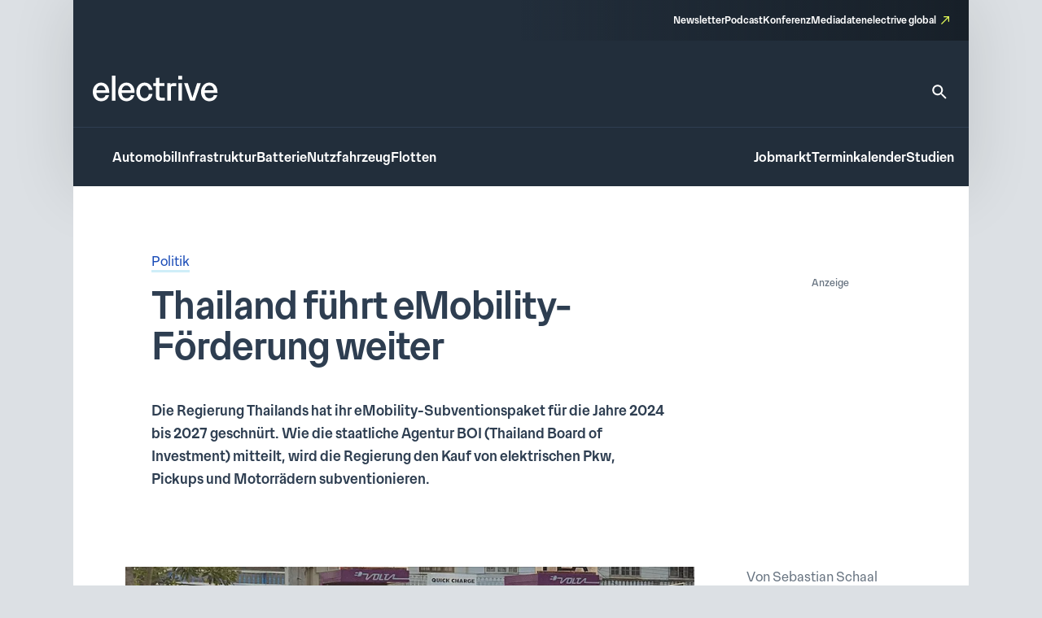

--- FILE ---
content_type: text/css
request_url: https://www.electrive.net/wp-content/litespeed/css/e0751a6e8541c892435426ce93f260e5.css?ver=260e5
body_size: 805
content:
.module-richtext a,.posts__single__content .content a,.pages__content .content a,.wp-block-freeform a{color:var(--theme-color-text-accent-default);background-color:#fff0;text-decoration:none;box-shadow:0 3rem 0rem 0rem var(--theme-color-action-secondary02-default);-webkit-transition:var(--theme-transition);transition:var(--theme-transition)}.module-richtext a:hover,.posts__single__content .content a:hover,.pages__content .content a:hover,.wp-block-freeform a:hover{text-decoration:none;box-shadow:0 3rem 0rem 0rem var(--theme-color-action-primary-hover)}.module-richtext p,.posts__single__content .content p,.pages__content .content p,.wp-block-freeform p{color:var(--theme-color-text-on-light);font-family:var(--theme-font-family);font-weight:300;font-size:17rem;line-height:1.65;margin-bottom:24rem;width:var(--theme-layout-content-width-narrow);max-width:100%}.module-richtext p::selection,.posts__single__content .content p::selection,.pages__content .content p::selection,.wp-block-freeform p::selection{background-color:var(--theme-color-action-accent-hover)}@media screen and (max-width:799px){.module-richtext p,.posts__single__content .content p,.pages__content .content p,.wp-block-freeform p{font-family:var(--theme-font-family);font-weight:300;font-size:16rem;line-height:1.65}.module-richtext p::selection,.posts__single__content .content p::selection,.pages__content .content p::selection,.wp-block-freeform p::selection{background-color:var(--theme-color-action-accent-hover)}}.module-richtext p a,.posts__single__content .content p a,.pages__content .content p a,.wp-block-freeform p a{color:var(--theme-color-text-accent-default);background-color:#fff0;text-decoration:none;box-shadow:0 3rem 0rem 0rem var(--theme-color-action-secondary02-default);-webkit-transition:var(--theme-transition);transition:var(--theme-transition)}.module-richtext p a:hover,.posts__single__content .content p a:hover,.pages__content .content p a:hover,.wp-block-freeform p a:hover{text-decoration:none;box-shadow:0 3rem 0rem 0rem var(--theme-color-action-primary-hover)}.module-richtext p b,.module-richtext p strong,.posts__single__content .content p b,.posts__single__content .content p strong,.pages__content .content p b,.pages__content .content p strong,.wp-block-freeform p b,.wp-block-freeform p strong{font-family:var(--theme-font-family);font-weight:500;font-size:17rem;line-height:1.65}.module-richtext p b::selection,.module-richtext p strong::selection,.posts__single__content .content p b::selection,.posts__single__content .content p strong::selection,.pages__content .content p b::selection,.pages__content .content p strong::selection,.wp-block-freeform p b::selection,.wp-block-freeform p strong::selection{background-color:var(--theme-color-action-accent-hover)}.module-richtext p iframe,.posts__single__content .content p iframe,.pages__content .content p iframe,.wp-block-freeform p iframe{width:100%;aspect-ratio:1.7777777778;height:unset}.module-richtext .wp-block-list a,.posts__single__content .content .wp-block-list a,.pages__content .content .wp-block-list a,.wp-block-freeform .wp-block-list a{color:var(--theme-color-text-accent-default);background-color:#fff0;text-decoration:none;box-shadow:0 3rem 0rem 0rem var(--theme-color-action-secondary02-default);-webkit-transition:var(--theme-transition);transition:var(--theme-transition)}.module-richtext .wp-block-list a:hover,.posts__single__content .content .wp-block-list a:hover,.pages__content .content .wp-block-list a:hover,.wp-block-freeform .wp-block-list a:hover{text-decoration:none;box-shadow:0 3rem 0rem 0rem var(--theme-color-action-primary-hover)}.module-richtext h1,.posts__single__content .content h1,.pages__content .content h1,.wp-block-freeform h1{font-family:var(--theme-font-family);font-weight:500;font-size:46rem;line-height:1.1;letter-spacing:-.015em;color:var(--theme-color-text-on-light);margin-bottom:40rem;width:var(--theme-layout-content-width-narrow);max-width:100%}.module-richtext h1::selection,.posts__single__content .content h1::selection,.pages__content .content h1::selection,.wp-block-freeform h1::selection{background-color:var(--theme-color-action-accent-hover)}@media screen and (max-width:799px){.module-richtext h1,.posts__single__content .content h1,.pages__content .content h1,.wp-block-freeform h1{font-family:var(--theme-font-family);font-weight:500;font-size:40rem;line-height:1.15;letter-spacing:-.025em}.module-richtext h1::selection,.posts__single__content .content h1::selection,.pages__content .content h1::selection,.wp-block-freeform h1::selection{background-color:var(--theme-color-action-accent-hover)}}.module-richtext h1 a,.posts__single__content .content h1 a,.pages__content .content h1 a,.wp-block-freeform h1 a{color:var(--theme-color-text-accent-default);background-color:#fff0;text-decoration:none;box-shadow:0 3rem 0rem 0rem var(--theme-color-action-secondary02-default);-webkit-transition:var(--theme-transition);transition:var(--theme-transition)}.module-richtext h1 a:hover,.posts__single__content .content h1 a:hover,.pages__content .content h1 a:hover,.wp-block-freeform h1 a:hover{text-decoration:none;box-shadow:0 3rem 0rem 0rem var(--theme-color-action-primary-hover)}.module-richtext h2,.module-richtext h3,.module-richtext h4,.module-richtext h5,.module-richtext h6,.posts__single__content .content h2,.posts__single__content .content h3,.posts__single__content .content h4,.posts__single__content .content h5,.posts__single__content .content h6,.pages__content .content h2,.pages__content .content h3,.pages__content .content h4,.pages__content .content h5,.pages__content .content h6,.wp-block-freeform h2,.wp-block-freeform h3,.wp-block-freeform h4,.wp-block-freeform h5,.wp-block-freeform h6{font-family:var(--theme-font-family);font-weight:500;font-size:24rem;line-height:1.3;color:var(--theme-color-text-on-light);margin-bottom:24rem;width:var(--theme-layout-content-width-narrow);max-width:100%}.module-richtext h2::selection,.module-richtext h3::selection,.module-richtext h4::selection,.module-richtext h5::selection,.module-richtext h6::selection,.posts__single__content .content h2::selection,.posts__single__content .content h3::selection,.posts__single__content .content h4::selection,.posts__single__content .content h5::selection,.posts__single__content .content h6::selection,.pages__content .content h2::selection,.pages__content .content h3::selection,.pages__content .content h4::selection,.pages__content .content h5::selection,.pages__content .content h6::selection,.wp-block-freeform h2::selection,.wp-block-freeform h3::selection,.wp-block-freeform h4::selection,.wp-block-freeform h5::selection,.wp-block-freeform h6::selection{background-color:var(--theme-color-action-accent-hover)}.module-richtext h2 a,.module-richtext h3 a,.module-richtext h4 a,.module-richtext h5 a,.module-richtext h6 a,.posts__single__content .content h2 a,.posts__single__content .content h3 a,.posts__single__content .content h4 a,.posts__single__content .content h5 a,.posts__single__content .content h6 a,.pages__content .content h2 a,.pages__content .content h3 a,.pages__content .content h4 a,.pages__content .content h5 a,.pages__content .content h6 a,.wp-block-freeform h2 a,.wp-block-freeform h3 a,.wp-block-freeform h4 a,.wp-block-freeform h5 a,.wp-block-freeform h6 a{color:var(--theme-color-text-accent-default);background-color:#fff0;text-decoration:none;box-shadow:0 3rem 0rem 0rem var(--theme-color-action-secondary02-default);-webkit-transition:var(--theme-transition);transition:var(--theme-transition)}.module-richtext h2 a:hover,.module-richtext h3 a:hover,.module-richtext h4 a:hover,.module-richtext h5 a:hover,.module-richtext h6 a:hover,.posts__single__content .content h2 a:hover,.posts__single__content .content h3 a:hover,.posts__single__content .content h4 a:hover,.posts__single__content .content h5 a:hover,.posts__single__content .content h6 a:hover,.pages__content .content h2 a:hover,.pages__content .content h3 a:hover,.pages__content .content h4 a:hover,.pages__content .content h5 a:hover,.pages__content .content h6 a:hover,.wp-block-freeform h2 a:hover,.wp-block-freeform h3 a:hover,.wp-block-freeform h4 a:hover,.wp-block-freeform h5 a:hover,.wp-block-freeform h6 a:hover{text-decoration:none;box-shadow:0 3rem 0rem 0rem var(--theme-color-action-primary-hover)}.module-richtext h2:not(:first-child),.module-richtext h3:not(:first-child),.module-richtext h4:not(:first-child),.module-richtext h5:not(:first-child),.module-richtext h6:not(:first-child),.posts__single__content .content h2:not(:first-child),.posts__single__content .content h3:not(:first-child),.posts__single__content .content h4:not(:first-child),.posts__single__content .content h5:not(:first-child),.posts__single__content .content h6:not(:first-child),.pages__content .content h2:not(:first-child),.pages__content .content h3:not(:first-child),.pages__content .content h4:not(:first-child),.pages__content .content h5:not(:first-child),.pages__content .content h6:not(:first-child),.wp-block-freeform h2:not(:first-child),.wp-block-freeform h3:not(:first-child),.wp-block-freeform h4:not(:first-child),.wp-block-freeform h5:not(:first-child),.wp-block-freeform h6:not(:first-child){margin-top:32rem}.module-richtext ul,.posts__single__content .content ul,.pages__content .content ul,.wp-block-freeform ul{font-family:var(--theme-font-family);font-weight:300;font-size:17rem;line-height:1.65;list-style:disc;list-style-position:outside;padding-left:var(--theme-space);margin-bottom:var(--theme-space);color:var(--theme-color-text-on-light);width:var(--theme-layout-content-width-narrow);max-width:100%}.module-richtext ul::selection,.posts__single__content .content ul::selection,.pages__content .content ul::selection,.wp-block-freeform ul::selection{background-color:var(--theme-color-action-accent-hover)}.module-richtext ul a,.posts__single__content .content ul a,.pages__content .content ul a,.wp-block-freeform ul a{color:var(--theme-color-text-accent-default);background-color:#fff0;text-decoration:none;box-shadow:0 3rem 0rem 0rem var(--theme-color-action-secondary02-default);-webkit-transition:var(--theme-transition);transition:var(--theme-transition)}.module-richtext ul a:hover,.posts__single__content .content ul a:hover,.pages__content .content ul a:hover,.wp-block-freeform ul a:hover{text-decoration:none;box-shadow:0 3rem 0rem 0rem var(--theme-color-action-primary-hover)}.module-richtext ul strong,.module-richtext ul b,.posts__single__content .content ul strong,.posts__single__content .content ul b,.pages__content .content ul strong,.pages__content .content ul b,.wp-block-freeform ul strong,.wp-block-freeform ul b{font-family:var(--theme-font-family);font-weight:500;font-size:17rem;line-height:1.65}.module-richtext ul strong::selection,.module-richtext ul b::selection,.posts__single__content .content ul strong::selection,.posts__single__content .content ul b::selection,.pages__content .content ul strong::selection,.pages__content .content ul b::selection,.wp-block-freeform ul strong::selection,.wp-block-freeform ul b::selection{background-color:var(--theme-color-action-accent-hover)}.module-richtext ol,.posts__single__content .content ol,.pages__content .content ol,.wp-block-freeform ol{font-family:var(--theme-font-family);font-weight:300;font-size:17rem;line-height:1.65;list-style:decimal;list-style-position:outside;padding-left:var(--theme-space);margin-bottom:var(--theme-space);color:var(--theme-color-text-on-light);width:var(--theme-layout-content-width-narrow);max-width:100%}.module-richtext ol::selection,.posts__single__content .content ol::selection,.pages__content .content ol::selection,.wp-block-freeform ol::selection{background-color:var(--theme-color-action-accent-hover)}.module-richtext ol a,.posts__single__content .content ol a,.pages__content .content ol a,.wp-block-freeform ol a{color:var(--theme-color-text-accent-default);background-color:#fff0;text-decoration:none;box-shadow:0 3rem 0rem 0rem var(--theme-color-action-secondary02-default);-webkit-transition:var(--theme-transition);transition:var(--theme-transition)}.module-richtext ol a:hover,.posts__single__content .content ol a:hover,.pages__content .content ol a:hover,.wp-block-freeform ol a:hover{text-decoration:none;box-shadow:0 3rem 0rem 0rem var(--theme-color-action-primary-hover)}.module-richtext ol strong,.module-richtext ol b,.posts__single__content .content ol strong,.posts__single__content .content ol b,.pages__content .content ol strong,.pages__content .content ol b,.wp-block-freeform ol strong,.wp-block-freeform ol b{font-family:var(--theme-font-family);font-weight:500;font-size:17rem;line-height:1.65}.module-richtext ol strong::selection,.module-richtext ol b::selection,.posts__single__content .content ol strong::selection,.posts__single__content .content ol b::selection,.pages__content .content ol strong::selection,.pages__content .content ol b::selection,.wp-block-freeform ol strong::selection,.wp-block-freeform ol b::selection{background-color:var(--theme-color-action-accent-hover)}.module-richtext img,.posts__single__content .content img,.pages__content .content img,.wp-block-freeform img{height:auto}.module-richtext strong,.module-richtext b,.posts__single__content .content strong,.posts__single__content .content b,.pages__content .content strong,.pages__content .content b,.wp-block-freeform strong,.wp-block-freeform b{font-family:var(--theme-font-family);font-weight:500;font-size:17rem;line-height:1.65}.module-richtext strong::selection,.module-richtext b::selection,.posts__single__content .content strong::selection,.posts__single__content .content b::selection,.pages__content .content strong::selection,.pages__content .content b::selection,.wp-block-freeform strong::selection,.wp-block-freeform b::selection{background-color:var(--theme-color-action-accent-hover)}

--- FILE ---
content_type: text/css
request_url: https://www.electrive.net/wp-content/litespeed/css/6e45727714a0da00f4e2acc1ccb62bec.css?ver=62bec
body_size: 137
content:
[class*=studies__] .has-icon{position:relative;padding-left:20rem}[class*=studies__] .has-icon:before{content:"";position:absolute;display:block;aspect-ratio:1;height:16rem;background-size:contain;background-repeat:no-repeat;top:2rem;left:0}@media screen and (max-width:799px){[class*=studies__] .has-icon:before{max-height:17rem;top:0}}[class*=studies__] .is-icon-study:before{background-image:url("data:image/svg+xml,%3Csvg width=\'16\' height=\'17\' viewBox=\'0 0 16 17\' fill=\'none\' xmlns=\'http://www.w3.org/2000/svg\'%3E%3Cpath d=\'M5.33317 11.1654H10.6665V12.4987H5.33317V11.1654ZM5.33317 8.4987H10.6665V9.83203H5.33317V8.4987ZM9.33317 1.83203H3.99984C3.2665 1.83203 2.6665 2.43203 2.6665 3.16536V13.832C2.6665 14.5654 3.25984 15.1654 3.99317 15.1654H11.9998C12.7332 15.1654 13.3332 14.5654 13.3332 13.832V5.83203L9.33317 1.83203ZM11.9998 13.832H3.99984V3.16536H8.6665V6.4987H11.9998V13.832Z\' fill=\'%23677380\'/%3E%3C/svg%3E%0A")}.studies__latest{margin-top:48rem}@media screen and (max-width:799px){.studies__latest .listing{display:-ms-grid;display:grid;grid-template-columns:repeat(2,minmax(0,1fr));gap:16rem}}@media screen and (min-width:800px){.studies__latest .listing{display:-ms-grid;display:grid;grid-template-columns:repeat(3,minmax(0,1fr));gap:24rem}}.studies__latest .footer{margin-top:48rem;text-align:right}

--- FILE ---
content_type: text/css
request_url: https://www.electrive.net/wp-content/litespeed/css/6eb7c2070d85a99c401449f743a7ecb5.css?ver=7ecb5
body_size: 947
content:
.posts__teaser-box.is-size-xl{display:block;width:100%}@media screen and (max-width:799px){.posts__teaser-box.is-size-xl{padding:20rem}}@media screen and (min-width:800px){.posts__teaser-box.is-size-xl{padding:24rem}}@media screen and (min-width:800px){.posts__teaser-box.is-size-xl{-webkit-transition:var(--theme-transition);transition:var(--theme-transition)}}@media screen and (min-width:800px) and (hover:hover){.posts__teaser-box.is-size-xl:hover{background-color:var(--theme-color-action-accent-hover)}}.posts__teaser-box.is-size-xl .image{max-width:680rem}.posts__teaser-box.is-size-xl .image figure{aspect-ratio:1.7777777778}.posts__teaser-box.is-size-xl .image figure img{object-fit:cover;width:100%;height:100%}@media screen and (max-width:799px){.posts__teaser-box.is-size-xl .content .meta{font-family:var(--theme-font-family);font-weight:300;font-size:12rem;line-height:1.3;color:var(--theme-color-icon-subdued);margin-top:16rem}.posts__teaser-box.is-size-xl .content .meta::selection{background-color:var(--theme-color-action-accent-hover)}.posts__teaser-box.is-size-xl .content .title{font-family:var(--theme-font-family);font-weight:500;font-size:24rem;line-height:1.3;color:var(--theme-color-text-on-light);margin-top:8rem}.posts__teaser-box.is-size-xl .content .title::selection{background-color:var(--theme-color-action-accent-hover)}.posts__teaser-box.is-size-xl .content .title a{color:var(--theme-color-text-on-light)}.posts__teaser-box.is-size-xl .content .date{font-family:var(--theme-font-family);font-weight:300;font-size:12rem;line-height:1.3;color:var(--theme-color-icon-subdued);margin-top:16rem}.posts__teaser-box.is-size-xl .content .date::selection{background-color:var(--theme-color-action-accent-hover)}}@media screen and (min-width:800px){.posts__teaser-box.is-size-xl .content{max-width:680rem}.posts__teaser-box.is-size-xl .content .meta{font-family:var(--theme-font-family);font-weight:300;font-size:15rem;line-height:1.55;color:var(--theme-color-icon-subdued);margin-top:24rem;max-width:821rem}.posts__teaser-box.is-size-xl .content .meta::selection{background-color:var(--theme-color-action-accent-hover)}.posts__teaser-box.is-size-xl .content .title{font-family:var(--theme-font-family);font-weight:500;font-size:40rem;line-height:1.15;letter-spacing:-.025em;color:var(--theme-color-text-on-light);margin-top:8rem;max-width:821rem}.posts__teaser-box.is-size-xl .content .title::selection{background-color:var(--theme-color-action-accent-hover)}.posts__teaser-box.is-size-xl .content .title a{color:var(--theme-color-text-on-light)}.posts__teaser-box.is-size-xl .content .date{display:none}}.posts__teaser-box.is-size-l{display:block;width:100%;padding:24rem 20rem}@media screen and (min-width:800px){.posts__teaser-box.is-size-l{padding:24rem;display:-ms-grid;display:grid;grid-template-columns:449rem auto;gap:40rem;-webkit-transition:var(--theme-transition);transition:var(--theme-transition)}}@media screen and (min-width:800px) and (hover:hover){.posts__teaser-box.is-size-l:hover{background-color:var(--theme-color-action-accent-hover)}.posts__teaser-box.is-size-l:hover .content .teasertext{color:#1a242e}}.posts__teaser-box.is-size-l .image{max-width:100%}.posts__teaser-box.is-size-l .image figure{aspect-ratio:1.5}.posts__teaser-box.is-size-l .image figure img{object-fit:cover;width:100%;height:100%}@media screen and (max-width:799px){.posts__teaser-box.is-size-l .content .meta{font-family:var(--theme-font-family);font-weight:300;font-size:12rem;line-height:1.3;color:var(--theme-color-icon-subdued);margin-top:16rem}.posts__teaser-box.is-size-l .content .meta::selection{background-color:var(--theme-color-action-accent-hover)}.posts__teaser-box.is-size-l .content .title{font-family:var(--theme-font-family);font-weight:500;font-size:24rem;line-height:1.3;color:var(--theme-color-text-on-light);margin-top:8rem}.posts__teaser-box.is-size-l .content .title::selection{background-color:var(--theme-color-action-accent-hover)}.posts__teaser-box.is-size-l .content .teasertext{font-family:var(--theme-font-family);font-weight:300;font-size:14rem;line-height:1.4;color:var(--theme-color-text-on-light);max-width:425rem;margin-top:16rem}.posts__teaser-box.is-size-l .content .teasertext::selection{background-color:var(--theme-color-action-accent-hover)}.posts__teaser-box.is-size-l .content .date{font-family:var(--theme-font-family);font-weight:300;font-size:12rem;line-height:1.3;color:var(--theme-color-icon-subdued);margin-top:16rem}.posts__teaser-box.is-size-l .content .date::selection{background-color:var(--theme-color-action-accent-hover)}}@media screen and (min-width:800px){.posts__teaser-box.is-size-l .content .meta{font-family:var(--theme-font-family);font-weight:300;font-size:15rem;line-height:1.55;color:var(--theme-color-icon-subdued);margin-top:16rem}.posts__teaser-box.is-size-l .content .meta::selection{background-color:var(--theme-color-action-accent-hover)}.posts__teaser-box.is-size-l .content .title{font-family:var(--theme-font-family);font-weight:500;font-size:40rem;line-height:1.15;letter-spacing:-.025em;color:var(--theme-color-text-on-light);margin-top:8rem}.posts__teaser-box.is-size-l .content .title::selection{background-color:var(--theme-color-action-accent-hover)}.posts__teaser-box.is-size-l .content .teasertext{font-family:var(--theme-font-family);font-weight:300;font-size:15rem;line-height:1.55;color:var(--theme-color-text-on-light);max-width:425rem;margin-top:16rem}.posts__teaser-box.is-size-l .content .teasertext::selection{background-color:var(--theme-color-action-accent-hover)}.posts__teaser-box.is-size-l .content .date{font-family:var(--theme-font-family);font-weight:300;font-size:15rem;line-height:1.55;color:var(--theme-color-icon-subdued);margin-top:16rem}.posts__teaser-box.is-size-l .content .date::selection{background-color:var(--theme-color-action-accent-hover)}}.posts__teaser-box.is-size-m{width:100%;display:-ms-grid;display:grid;position:relative;grid-template-columns:80rem auto;gap:12rem;padding:12rem 20rem}.posts__teaser-box.is-size-m:before{content:"";display:block;position:absolute;top:-1rem;left:0;height:1rem;width:calc(100% - 48rem);margin-left:20rem;margin-right:20rem;background-color:#eaecef}@media screen and (min-width:800px) and (max-width:999px){.posts__teaser-box.is-size-m{grid-template-columns:200rem auto;gap:24rem}}@media screen and (min-width:1000px){.posts__teaser-box.is-size-m{grid-template-columns:240rem auto;padding:24rem;gap:32rem;-webkit-transition:var(--theme-transition);transition:var(--theme-transition)}}@media screen and (min-width:800px){.posts__teaser-box.is-size-m:before{margin-left:24rem;margin-right:24rem}}@media screen and (min-width:800px) and (hover:hover){.posts__teaser-box.is-size-m:hover{background-color:var(--theme-color-action-accent-hover)}}.posts__teaser-box.is-size-m .image figure{aspect-ratio:1.5}.posts__teaser-box.is-size-m .image figure img{object-fit:cover;width:100%;height:100%}@media screen and (max-width:799px){.posts__teaser-box.is-size-m .content .meta{font-family:var(--theme-font-family);font-weight:300;font-size:12rem;line-height:1.3;color:var(--theme-color-icon-subdued)}.posts__teaser-box.is-size-m .content .meta::selection{background-color:var(--theme-color-action-accent-hover)}.posts__teaser-box.is-size-m .content .title{font-family:var(--theme-font-family);font-weight:500;font-size:16rem;line-height:1.25;color:var(--theme-color-text-on-light);margin-top:4rem}.posts__teaser-box.is-size-m .content .title::selection{background-color:var(--theme-color-action-accent-hover)}.posts__teaser-box.is-size-m .content .date{font-family:var(--theme-font-family);font-weight:300;font-size:12rem;line-height:1.3;color:var(--theme-color-icon-subdued);margin-top:4rem}.posts__teaser-box.is-size-m .content .date::selection{background-color:var(--theme-color-action-accent-hover)}}@media screen and (min-width:800px){.posts__teaser-box.is-size-m .content .meta{font-family:var(--theme-font-family);font-weight:300;font-size:15rem;line-height:1.55;color:var(--theme-color-icon-subdued);margin-top:16rem}.posts__teaser-box.is-size-m .content .meta::selection{background-color:var(--theme-color-action-accent-hover)}.posts__teaser-box.is-size-m .content .title{font-family:var(--theme-font-family);font-weight:500;font-size:24rem;line-height:1.3;color:var(--theme-color-text-on-light);margin-top:8rem}.posts__teaser-box.is-size-m .content .title::selection{background-color:var(--theme-color-action-accent-hover)}.posts__teaser-box.is-size-m .content .date{font-family:var(--theme-font-family);font-weight:300;font-size:15rem;line-height:1.55;color:var(--theme-color-icon-subdued);margin-top:8rem}.posts__teaser-box.is-size-m .content .date::selection{background-color:var(--theme-color-action-accent-hover)}}.posts__teaser-box.is-size-s{width:100%;display:-ms-grid;display:grid;position:relative;grid-template-columns:80rem auto;gap:12rem}@media screen and (max-width:799px){.posts__teaser-box.is-size-s{padding:20rem}}@media screen and (min-width:800px){.posts__teaser-box.is-size-s{padding:24rem}}.posts__teaser-box.is-size-s:before{content:"";display:block;position:absolute;top:-1rem;left:0;height:1rem;width:calc(100% - 48rem);margin-left:24rem;margin-right:24rem;background-color:#eaecef}@media screen and (min-width:800px) and (max-width:999px){.posts__teaser-box.is-size-s{grid-template-columns:120rem auto;gap:24rem}}@media screen and (min-width:1000px){.posts__teaser-box.is-size-s{grid-template-columns:146rem auto;gap:24rem;-webkit-transition:var(--theme-transition);transition:var(--theme-transition)}}@media screen and (min-width:800px) and (hover:hover){.posts__teaser-box.is-size-s:hover{background-color:var(--theme-color-action-accent-hover)}}.posts__teaser-box.is-size-s .image figure{aspect-ratio:1.5}.posts__teaser-box.is-size-s .image figure img{object-fit:cover;width:100%;height:100%}@media screen and (max-width:799px){.posts__teaser-box.is-size-s .content .meta{font-family:var(--theme-font-family);font-weight:300;font-size:12rem;line-height:1.3;color:var(--theme-color-icon-subdued)}.posts__teaser-box.is-size-s .content .meta::selection{background-color:var(--theme-color-action-accent-hover)}.posts__teaser-box.is-size-s .content .title{font-family:var(--theme-font-family);font-weight:500;font-size:16rem;line-height:1.25;color:var(--theme-color-text-on-light);margin-top:4rem}.posts__teaser-box.is-size-s .content .title::selection{background-color:var(--theme-color-action-accent-hover)}.posts__teaser-box.is-size-s .content .date{font-family:var(--theme-font-family);font-weight:300;font-size:12rem;line-height:1.3;color:var(--theme-color-icon-subdued);margin-top:4rem}.posts__teaser-box.is-size-s .content .date::selection{background-color:var(--theme-color-action-accent-hover)}}@media screen and (min-width:800px){.posts__teaser-box.is-size-s .content .meta{font-family:var(--theme-font-family);font-weight:300;font-size:15rem;line-height:1.55;color:var(--theme-color-icon-subdued)}.posts__teaser-box.is-size-s .content .meta::selection{background-color:var(--theme-color-action-accent-hover)}.posts__teaser-box.is-size-s .content .title{font-family:var(--theme-font-family);font-weight:500;font-size:20rem;line-height:1.25;color:var(--theme-color-text-on-light);margin-top:8rem}.posts__teaser-box.is-size-s .content .title::selection{background-color:var(--theme-color-action-accent-hover)}.posts__teaser-box.is-size-s .content .date{font-family:var(--theme-font-family);font-weight:300;font-size:15rem;line-height:1.55;color:var(--theme-color-icon-subdued);margin-top:8rem}.posts__teaser-box.is-size-s .content .date::selection{background-color:var(--theme-color-action-accent-hover)}}.posts__teaser-box.is-size-card{background:#fff;display:block;box-shadow:0 0 1px 0 rgb(0 0 0 / .05),0 12px 64px 0 rgb(0 0 0 / .1)}.posts__teaser-box.is-size-card .image figure{width:100%;aspect-ratio:1.5;background:#fff}.posts__teaser-box.is-size-card .image figure img{object-fit:cover;object-position:top;width:100%;height:100%}@media screen and (max-width:799px){.posts__teaser-box.is-size-card .content{padding:0rem 6rem 8rem 6rem}}@media screen and (min-width:800px){.posts__teaser-box.is-size-card .content{padding:16rem 24rem 32rem 24rem}}.posts__teaser-box.is-size-card .content .meta span{display:inline-block}.posts__teaser-box.is-size-card .content .meta span:not(:last-child){border-right:1rem solid #eaecef}@media screen and (max-width:799px){.posts__teaser-box.is-size-card .content .meta span:not(:last-child){padding-right:8rem;margin-right:8rem}}@media screen and (min-width:800px){.posts__teaser-box.is-size-card .content .meta span:not(:last-child){padding-right:12rem;margin-right:12rem}}@media screen and (max-width:799px){.posts__teaser-box.is-size-card .content .date{font-family:var(--theme-font-family);font-weight:300;font-size:12rem;line-height:1.3;color:var(--theme-color-icon-subdued);margin-top:16rem}.posts__teaser-box.is-size-card .content .date::selection{background-color:var(--theme-color-action-accent-hover)}.posts__teaser-box.is-size-card .content .title{font-family:var(--theme-font-family);font-weight:500;font-size:14rem;line-height:1.25;color:var(--theme-color-text-on-light);margin-top:8rem;-ms-hyphens:auto;-moz-hyphens:auto;-webkit-hyphens:auto;hyphens:auto}.posts__teaser-box.is-size-card .content .title::selection{background-color:var(--theme-color-action-accent-hover)}.posts__teaser-box.is-size-card .content .meta{font-family:var(--theme-font-family);font-weight:300;font-size:12rem;line-height:1.3;color:var(--theme-color-icon-subdued);margin-top:12rem}.posts__teaser-box.is-size-card .content .meta::selection{background-color:var(--theme-color-action-accent-hover)}}@media screen and (min-width:800px){.posts__teaser-box.is-size-card .content .date{font-family:var(--theme-font-family);font-weight:300;font-size:15rem;line-height:1.55;color:var(--theme-color-icon-subdued);margin-top:16rem}.posts__teaser-box.is-size-card .content .date::selection{background-color:var(--theme-color-action-accent-hover)}.posts__teaser-box.is-size-card .content .title{font-family:var(--theme-font-family);font-weight:500;font-size:24rem;line-height:1.3;color:var(--theme-color-text-on-light);margin-top:8rem;-ms-hyphens:auto;-moz-hyphens:auto;-webkit-hyphens:auto;hyphens:auto}.posts__teaser-box.is-size-card .content .title::selection{background-color:var(--theme-color-action-accent-hover)}.posts__teaser-box.is-size-card .content .meta{font-family:var(--theme-font-family);font-weight:300;font-size:15rem;line-height:1.55;color:var(--theme-color-icon-subdued);margin-top:12rem}.posts__teaser-box.is-size-card .content .meta::selection{background-color:var(--theme-color-action-accent-hover)}}@media screen and (hover:hover){.posts__teaser-box:hover:before{background-color:#fff0}}.posts__teaser-box:not(:last-child){padding-bottom:24rem}

--- FILE ---
content_type: text/javascript
request_url: https://www.electrive.net/wp-content/litespeed/js/26fb824bbffa74817d414116b8fc596e.js?ver=c596e
body_size: -160
content:
if(typeof jQuery!=='undefined'){jQuery(function($){$(document).ready(function(){var items=$('.jobs__archive .jobs__teaser');if(items.length>25){items.slice(25).hide();var loadMoreButton=$('.jobs__archive').attr('data-load-more-text');var button=$('<button>').text(loadMoreButton).addClass('jobs-load-more input-button is-style-ghost');$('.jobs__archive').append(button);button.on('click',function(){items.filter(':hidden').slice(0,25).show();if(items.filter(':hidden').length===0){button.hide()}})}})})}
;

--- FILE ---
content_type: text/javascript
request_url: https://www.electrive.net/wp-content/litespeed/js/308e6c909588d32e2634e8fca4e476c5.js?ver=476c5
body_size: 175
content:
function formatDate(date,language){const d=new Date(date);const day=String(d.getDate()).padStart(2,'0');const month=String(d.getMonth()+1).padStart(2,'0');const year=d.getFullYear();if(language==='de-DE'||language==='de'){return `${day}.${month}.${year}`}
if(language==='en-US'||language==='en'){return `${month}/${day}/${year}`}
if(language==='es-ES'||language==='es'){return `${day}/${month}/${year}`}}
function timeAgo(publishedDate,language){const published=new Date(publishedDate);const now=new Date();const utcNow=Date.UTC(now.getUTCFullYear(),now.getUTCMonth(),now.getUTCDate(),now.getUTCHours(),now.getUTCMinutes(),now.getUTCSeconds());const diffInSeconds=Math.floor((utcNow-published)/1000);const diffInMinutes=Math.floor(diffInSeconds/60);if(diffInMinutes<60){if(diffInMinutes===1){if(language==='de-DE'||language==='de'){return `vor ${diffInMinutes} Minute veröffentlicht`}
if(language==='en-US'||language==='en'){return `published ${diffInMinutes} minute ago`}
if(language==='es-ES'||language==='es'){return `publicado hace ${diffInMinutes} minuto`}}else{if(language==='de-DE'||language==='de'){return `vor ${diffInMinutes} Minuten veröffentlicht`}
if(language==='en-US'||language==='en'){return `published ${diffInMinutes} minutes ago`}
if(language==='es-ES'||language==='es'){return `publicado hace ${diffInMinutes} minutos`}}}
const diffInHours=Math.floor(diffInMinutes/60);if(diffInHours<24){if(diffInHours===1){if(language==='de-DE'||language==='de'){return `vor ${diffInHours} Stunde veröffentlicht`}
if(language==='en-US'||language==='en'){return `published ${diffInHours} hour ago`}
if(language==='es-ES'||language==='es'){return `publicado hace ${diffInHours} hora`}}else{if(language==='de-DE'||language==='de'){return `vor ${diffInHours} Stunden veröffentlicht`}
if(language==='en-US'||language==='en'){return `published ${diffInHours} hours ago`}
if(language==='es-ES'||language==='es'){return `publicado hace ${diffInHours} horas`}}}
return formatDate(publishedDate,language)}
function updateTimes(){const current_language=document.documentElement.lang;const postElements=document.getElementsByClassName('post-published-date');for(let i=0;i<postElements.length;i++){let publishedDate=postElements[i].getAttribute('data-published');postElements[i].innerText=timeAgo(publishedDate,current_language)}}
updateTimes();setInterval(updateTimes,60000)
;

--- FILE ---
content_type: text/javascript
request_url: https://www.electrive.net/wp-content/litespeed/js/e4b708b6e2a9e96143495e68d6b3d823.js?ver=3d823
body_size: -191
content:
if(typeof jQuery!=='undefined'){jQuery(function($){$(document).ready(function(){var items=$('.studies__listing .studies__teaser');if(items.length>12){items.slice(12).hide();var loadMoreButton=$('.studies__listing').attr('data-load-more-text');var button=$('<button>').text(loadMoreButton).addClass('studies-load-more input-button is-style-ghost');$('.studies__listing').append(button);button.on('click',function(){items.filter(':hidden').slice(0,12).show();if(items.filter(':hidden').length===0){button.hide()}})}})})}
;

--- FILE ---
content_type: text/javascript
request_url: https://www.electrive.net/wp-content/litespeed/js/42a1f22dbdc21b6f93b0ddbde0a71843.js?ver=71843
body_size: -74
content:
function adjustFontSizeToFit(element){const container=element;const containerWidth=container.clientWidth;const containerHeight=container.clientHeight;let fontSize=window.getComputedStyle(element).fontSize.replace('px','');let isTooBig=!1;while(!0){if((element.scrollWidth>containerWidth||element.scrollHeight>containerHeight)&&fontSize>10){fontSize--;element.style.fontSize=`${fontSize}px`;isTooBig=!0}else{if(isTooBig){break}
if(fontSize<50){fontSize++;element.style.fontSize=`${fontSize}px`}else{break}}}}
const textElements=document.getElementsByClassName('adapt-font-size');for(let textElement of textElements){adjustFontSizeToFit(textElement)}
window.addEventListener('resize',()=>{for(let textElement of textElements){textElement.style.fontSize='';adjustFontSizeToFit(textElement)}})
;

--- FILE ---
content_type: text/javascript
request_url: https://www.electrive.net/wp-content/litespeed/js/bff929b80f1607e253a687aa05065b8e.js?ver=65b8e
body_size: -198
content:
jQuery(function($){$(document).ready(function(e){if($('body').hasClass('single-post')){var $classes=$('main').attr('class');var $params={'post_id':$classes.match(/post-(\d+)/)[1]};$.ajax({method:"POST",url:advanced_ajax_handler,data:{'action':'view-count','params':JSON.stringify($params)},dataType:'json'})}})})
;